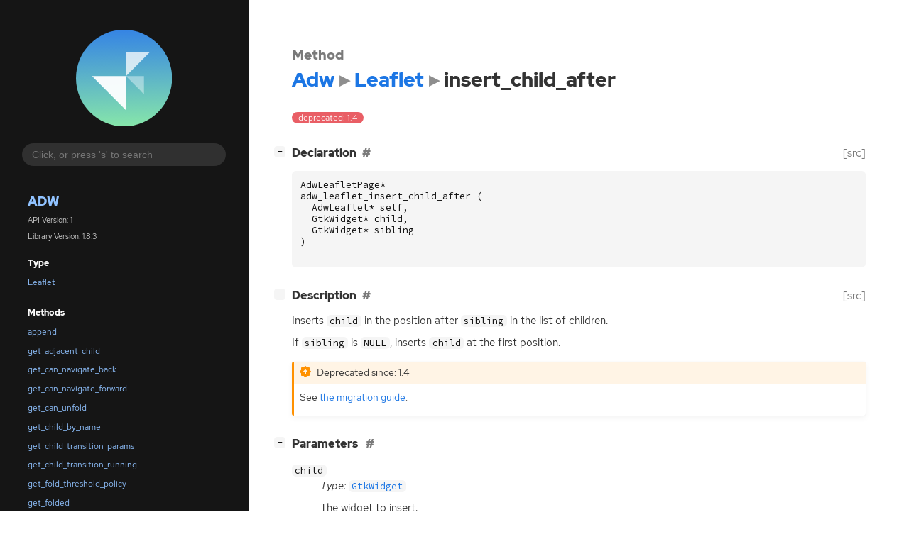

--- FILE ---
content_type: text/html; charset=utf-8
request_url: https://gnome.pages.gitlab.gnome.org/libadwaita/doc/1.3/method.Leaflet.insert_child_after.html
body_size: 10597
content:
<!--
SPDX-FileCopyrightText: Libadwaita contributors

SPDX-License-Identifier: LGPL-2.1-or-later
-->

<!DOCTYPE html>
<html lang="en">
<head>
  <title>Adw.Leaflet.insert_child_after</title>
  <meta name="viewport" content="width=device-width, initial-scale=1">

  <meta charset="utf-8" />

  
  <meta property="og:type" content="website"/>

  
  <meta property="og:image:width" content="256"/>
  <meta property="og:image:height" content="256"/>
  <meta property="og:image:secure_url" content="libadwaita.svg"/>
  <meta property="og:image:alt" content="Adw-1"/>
  

  
  <meta priority="og:title" content="Adw.Leaflet.insert_child_after"/>
  <meta priority="og:description" content="Reference for Adw.Leaflet.insert_child_after"/>
  <meta name="twitter:title" content="Adw.Leaflet.insert_child_after"/>
  <meta name="twitter:description" content="Reference for Adw.Leaflet.insert_child_after"/>


  
  <meta name="twitter:card" content="summary"/>

  
  
  
  

  <link rel="stylesheet" href="style.css" type="text/css" />

  

  
  <script src="urlmap.js"></script>
  
  
  <script src="fzy.js"></script>
  <script src="search.js"></script>
  
  <script src="main.js"></script>

  
    
  <link rel="icon" href="favicon.svg">
    
  
    
  <link rel="icon" sizes="32x32" href="favicon-32x32.png">
    
  
    
  <link rel="icon" sizes="128x128" href="favicon-128x128.png">
    
  
    
  <link rel="apple-touch-icon" sizes="180x180" href="favicon-180x180.png">
    
  
    
  <link rel="icon" sizes="192x192" href="favicon-192x192.png">
    
  
</head>

<body>
  <div id="body-wrapper" tabindex="-1">

    <nav class="sidebar devhelp-hidden">
      
      <div class="section">
        <a href="index.html"><img src="libadwaita.svg" class="logo"/></a>
      </div>
      
      
      <div class="search section">
        <form id="search-form" autocomplete="off">
          <input id="search-input" type="text" name="do-not-autocomplete" placeholder="Click, or press 's' to search" autocomplete="off"/>
        </form>
      </div>
      
      <div class="section namespace">
        <h3><a href="index.html">Adw</a></h3>
        <p>API Version: 1</p>
        
        <p>Library Version: 1.8.3</p>
        
      </div>
      
<div class="section">
  <h5>Type</h5>
  <div class="links">
    <a href="class.Leaflet.html">Leaflet</a>
  </div>
</div>
<div class="section">
  <h5>Methods</h5>
  <div class="links">
  
    <a class="method" href="method.Leaflet.append.html">append</a>
  
    <a class="method" href="method.Leaflet.get_adjacent_child.html">get_adjacent_child</a>
  
    <a class="method" href="method.Leaflet.get_can_navigate_back.html">get_can_navigate_back</a>
  
    <a class="method" href="method.Leaflet.get_can_navigate_forward.html">get_can_navigate_forward</a>
  
    <a class="method" href="method.Leaflet.get_can_unfold.html">get_can_unfold</a>
  
    <a class="method" href="method.Leaflet.get_child_by_name.html">get_child_by_name</a>
  
    <a class="method" href="method.Leaflet.get_child_transition_params.html">get_child_transition_params</a>
  
    <a class="method" href="method.Leaflet.get_child_transition_running.html">get_child_transition_running</a>
  
    <a class="method" href="method.Leaflet.get_fold_threshold_policy.html">get_fold_threshold_policy</a>
  
    <a class="method" href="method.Leaflet.get_folded.html">get_folded</a>
  
    <a class="method" href="method.Leaflet.get_homogeneous.html">get_homogeneous</a>
  
    <a class="method" href="method.Leaflet.get_mode_transition_duration.html">get_mode_transition_duration</a>
  
    <a class="method" href="method.Leaflet.get_page.html">get_page</a>
  
    <a class="method" href="method.Leaflet.get_pages.html">get_pages</a>
  
    <a class="method" href="method.Leaflet.get_transition_type.html">get_transition_type</a>
  
    <a class="method" href="method.Leaflet.get_visible_child.html">get_visible_child</a>
  
    <a class="method" href="method.Leaflet.get_visible_child_name.html">get_visible_child_name</a>
  
    <a class="method current" href="method.Leaflet.insert_child_after.html">insert_child_after</a>
  
    <a class="method" href="method.Leaflet.navigate.html">navigate</a>
  
    <a class="method" href="method.Leaflet.prepend.html">prepend</a>
  
    <a class="method" href="method.Leaflet.remove.html">remove</a>
  
    <a class="method" href="method.Leaflet.reorder_child_after.html">reorder_child_after</a>
  
    <a class="method" href="method.Leaflet.set_can_navigate_back.html">set_can_navigate_back</a>
  
    <a class="method" href="method.Leaflet.set_can_navigate_forward.html">set_can_navigate_forward</a>
  
    <a class="method" href="method.Leaflet.set_can_unfold.html">set_can_unfold</a>
  
    <a class="method" href="method.Leaflet.set_child_transition_params.html">set_child_transition_params</a>
  
    <a class="method" href="method.Leaflet.set_fold_threshold_policy.html">set_fold_threshold_policy</a>
  
    <a class="method" href="method.Leaflet.set_homogeneous.html">set_homogeneous</a>
  
    <a class="method" href="method.Leaflet.set_mode_transition_duration.html">set_mode_transition_duration</a>
  
    <a class="method" href="method.Leaflet.set_transition_type.html">set_transition_type</a>
  
    <a class="method" href="method.Leaflet.set_visible_child.html">set_visible_child</a>
  
    <a class="method" href="method.Leaflet.set_visible_child_name.html">set_visible_child_name</a>
  
  </div>
</div>

      <div class="section generator">
        <p>Generated by <a href="https://gitlab.gnome.org/GNOME/gi-docgen">gi-docgen</a> 2025.5</p>
      </div>
    </nav>

    <button id="btn-to-top" class="hidden"><span class="up-arrow"></span></button>

    
<section id="main" class="content">
  <header>
    <h3>Method</h3>
    <h1><a href="index.html">Adw</a><span class="sep"></span><a href="class.Leaflet.html">Leaflet</a><span class="sep"></span>insert_child_after</h1>
  </header>

  <section>
    <div class="docblock">
      <p><span class="emblem deprecated">deprecated: 1.4</span>&nbsp;</p>
    </div>

    <div class="declaration toggle-wrapper">
      <h4 style="display:flex;" id="declaration">
        Declaration
        <a class="anchor" href="#declaration"></a>
        
        <a class="srclink" title="go to source location" href="https://gitlab.gnome.org/GNOME/libadwaita/-/blob/main/src/adw-leaflet.h#L65">[src]</a>
        
      </h4>

      <div class="docblock c-decl">
        <pre><code><div class="highlight"><pre><span></span><span class="n">AdwLeafletPage</span><span class="o">*</span>
<span class="n">adw_leaflet_insert_child_after</span><span class="w"> </span><span class="p">(</span>
<span class="w">  </span><span class="n">AdwLeaflet</span><span class="o">*</span><span class="w"> </span><span class="n">self</span><span class="p">,</span>
<span class="w">  </span><span class="n">GtkWidget</span><span class="o">*</span><span class="w"> </span><span class="n">child</span><span class="p">,</span>
<span class="w">  </span><span class="n">GtkWidget</span><span class="o">*</span><span class="w"> </span><span class="n">sibling</span>
<span class="p">)</span>
</pre></div>
</code></pre>
      </div>
    </div>

    <div class="description toggle-wrapper">
      <h4 style="display:flex;" id="description">
        Description
        <a class="anchor" href="#description"></a>
        
        <a class="srclink" title="go to source location" href="https://gitlab.gnome.org/GNOME/libadwaita/-/blob/main/src/adw-leaflet.c#L2865">[src]</a>
        
      </h4>

      <div class="docblock">
        <p>Inserts <code>child</code> in the position after <code>sibling</code> in the list of&nbsp;children.</p>
<p>If <code>sibling</code> is <code>NULL</code>, inserts <code>child</code> at the first&nbsp;position.</p>
      </div>

      <div class="docblock">
        
        
        <div class="admonition deprecation">
          <p class="admonition-title">Deprecated since: 1.4</p><p>See <a href="migrating-to-breakpoints.html#replace-adwleaflet">the migration guide</a>.</p></div>
        
        
        
        
      </div>

      
    </div>

    
    <div class="parameters toggle-wrapper">
      <h4 id="parameters">
        Parameters
        <a href="#parameters" class="anchor"></a>
      </h4>

      <div class="docblock">
        <dl class="arguments">
          

          
          <dt class="arg-name"><code>child</code></dt>
          <dd class="arg-description">
            <p><em>Type:</em>&nbsp;<a href="javascript:void(0)" data-link="class.Widget.html" data-namespace="Gtk" class="external"><code>GtkWidget</code></a></p>
            <p>The widget to&nbsp;insert.</p>
            <table>
            
            
            
            
            
            
            
            <tr><td title="transfer: none">The data is owned by the caller of the method.</td></tr>
            
            </table>
          </dd>
          
          <dt class="arg-name"><code>sibling</code></dt>
          <dd class="arg-description">
            <p><em>Type:</em>&nbsp;<a href="javascript:void(0)" data-link="class.Widget.html" data-namespace="Gtk" class="external"><code>GtkWidget</code></a></p>
            <p>The sibling after which to insert <code>child</code>.</p>
            <table>
            
            <tr><td>The argument can be <code>NULL</code>.</td></tr>
            
            
            
            
            
            <tr><td title="transfer: none">The data is owned by the caller of the method.</td></tr>
            
            </table>
          </dd>
          

          
        </dl>
      </div>
    </div>
    

    
    <div class="return-value toggle-wrapper">
      <h4 id="return-value">
        Return value
        <a href="#return-value" class="anchor"></a>
      </h4>

      <div class="docblock">
        <div class="returns">
          <div class="arg-description">
            <p><em>Type:</em>&nbsp;<a href="class.LeafletPage.html"><code>AdwLeafletPage</code></a></p>
            <p>The <a href="class.LeafletPage.html"><code>AdwLeafletPage</code></a> for <code>child</code>.</p>
          </div>
          <div>
            <table>
            
            
            
            <tr><td title="transfer: none">The returned data is owned by the instance.</td></tr>
            
            
            </table>
          </div>
        </div>
      </div>
    </div>
    

  </section>
</section>


    

    <section id="search" class="content hidden"></section>

    <footer>
    
    </footer>
  </div>
</body>
</html>